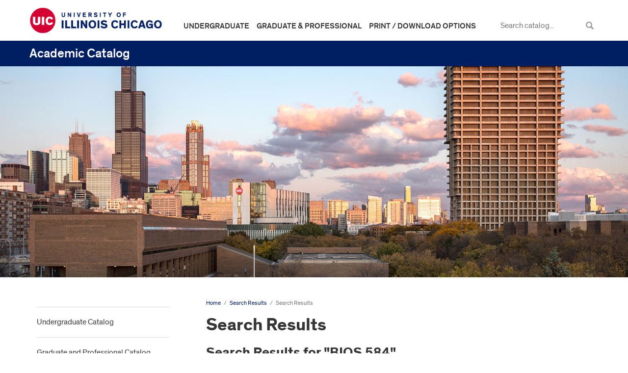

--- FILE ---
content_type: text/html; charset=UTF-8
request_url: https://catalog.uic.edu/search/?P=BIOS%20584
body_size: 8493
content:


<!doctype html>
<html xml:lang="en" lang="en" dir="ltr">

<head>
<title>Search Results &lt; University of Illinois Chicago Academic Catalog</title>
<meta http-equiv="Content-Type" content="text/html; charset=utf-8" />
<meta property="og:site_name" content="University of Illinois Chicago Academic Catalog" />
<link rel="search" type="application/opensearchdescription+xml"
			href="/search/opensearch.xml" title="Catalog" />
<meta name="viewport" content="width=device-width, initial-scale=1.0, minimum-scale=1.0" />
<link href="/favicon.ico" rel="shortcut icon" />
<link rel="stylesheet" type="text/css" href="/css/reset.css" />
<link rel="stylesheet" type="text/css" href="/css/courseleaf.css?v=1760013740000" />
<link rel="stylesheet" type="text/css" href="/fonts/font-awesome/font-awesome.min.css" />
<link rel="stylesheet" type="text/css" href="/css/screen.css?v=1760013740000" media="screen" />
<link rel="stylesheet" type="text/css" href="/css/handheld.css?v=1760013740000" media="only screen and (max-width: 767px)" />
<link rel="stylesheet" type="text/css" href="/css/print.css?v=1760013740000" media="print" />
<script type="text/javascript" src="/js/jquery.js"></script>
<script type="text/javascript" src="/js/lfjs.js"></script>
<script type="text/javascript" src="/js/lfjs_any.js"></script>
<link rel="stylesheet" type="text/css" href="/js/lfjs.css?v=1760013742000" />
<script type="text/javascript" src="/js/courseleaf.js?v=1760013742000"></script>
<script type="text/javascript" src="/js/custom.js?v=1760013742000"></script>





</head>



<body>





<!--htdig_noindex-->
<div class="accessible noscript">
    <div class="accessible-menu" role="navigation" aria-label="Accessible Navigation">
		<ul>
			<li><a href="#content" rel="section">Skip to Content</a></li>
			<li><a href="/azindex/">AZ Index</a></li>
			<li><a href="/">Catalog Home</a></li>
			<li><a href="http://www.uic.edu">UIC Home</a></li>
		</ul>
	</div>
</div>
<!--/htdig_noindex-->

<header id="header-new">
	<div class="wrap">
		<div class="logo-header">
			<a href="//www.uic.edu">
				<img src="/images/logo2021.png" alt="University of Illinois Chicago" />
			</a>
		</div>
		<nav class="catalog-quicklinks" aria-label="catalog quicklink">
			<button id="hamburger" aria-controls="mobile-menu" data-toggle="#mobile-menu" aria-expanded="false">
				<span class="sr-only">Toggle menu</span>
				<i class="fa fa-bars" aria-hidden="true"></i>
			</button>
			<div id="mobile-menu">
			<ul id="quicklinks">
				<li><a href="/ucat/">Undergraduate</a></li>
				<li><a href="/gcat">Graduate &amp; Professional</a></li>
				<li><a href="#" onclick="showPrintDialog(); return false;">Print / Download Options</a></li>
			</ul>
			<div id="search" role="search">
				<form id="cl-search" action="/search/" class="clearfix">
				<label for="name">Search Catalog</label>
				<input type="text" name="search" size="25" placeholder="Search catalog..." class="searchbox" id="name" title="Search Catalog" />
				<input type="submit" value="Search" class="submit" />
				</form>
			</div><!-- end #search -->
		</div><!-- /#mobile-menu -->
		</nav>
	</div>
</header>

<!--htdig_noindex-->
<div id="header" role="header">
    <div class="wrap clearfix">
        <a href="/">
			<h1>Academic Catalog</h1>
		</a>
    </div><!--end .wrap -->
</div><!-- end #header -->
<!--/htdig_noindex-->

<!--htdig_noindex-->
<section id="banner" aria-labbledby="banner-header"
>
    <div class="wrap">




		<div class="banner-text sr-only">
			<h2 id="banner-header">UIC Catalogs</h2>
		</div>


    </div><!--end .wrap -->
</section><!--end #navigation -->
<!--/htdig_noindex-->

<div id="wrapper">

    <div id="container" class="clearfix">
        <div id="nav-col" role="complementary">
            <a id="cl-menu-control" href="#" class="togglenav">
                <span class="cl-menu-text">Catalog Navigation</span>
                <!-- <a class="cl-menu-btn" href="#">Catalog Navigation</a> -->
				<svg aria-label="Down arrow icon" width="32" height="32" viewBox="0 0 32 32" role="presentation"><title>Down arrow icon</title><g fill="none" fill-rule="evenodd"><circle class="_circle" stroke-width="1" stroke="#007Da5" fill="#fff" cx="16" cy="16" r="15"></circle><path class="_arrow" stroke-width="2" stroke="#001E62" stroke-linecap="round" d="M12 17l4 4 4-4M16 20v-9"></path></g></svg>
			</a><!--end #cl-menu-control-->
            
            <!-- Begin Regular Nav -->
            <div id="cl-menu" role="navigation" aria-label="Secondary Navigation">
<ul class="nav levelzero" id="/">
	<li class="isparent"><a href="/ucat/">Undergraduate Catalog</a></li>
	<li class="isparent"><a href="/gcat/">Graduate and Professional Catalog</a></li>
	<li class="active isparent"><a href="/search/">Search Results</a>
	<ul class="nav levelone" id="/search/">
		<li class="active self"><a href="#" onclick="return false;">Search Results</a></li>
	</ul>
	</li>
	<li class="isparent"><a href="/all-course-descriptions/">All Course Descriptions</a></li>
</ul>
			   </div><!--end #cl-menu-->
            <!-- End Nav -->
        </div><!-- end #nav-col -->		    
    		    
        <div id="content-col">
            <div id="content" role="main">

<div id="breadcrumb" class="clearfix" role="navigation" aria-label="Breadcrumb Navigation">
<ul><li><a href="/">Home</a><span class="crumbsep">/</span></li><li><a href="/search/">Search&nbsp;Results</a><span class="crumbsep">/</span></li><li><span class="active">Search Results</span></li></ul>
</div><!-- end #breadcrumb -->

			<h1 class="page-title">Search Results</h1>



<div id="textcontainer" class="page_content">

<div class="sidebar">
	<div id="sidebar-contact">








	</div>
</div>

<section class='searchresults'><h2>Search Results for "BIOS 584"</h2>
<div id="fssearchresults" class="searchresults"><article class="searchresult search-courseresult"><h3>BIOS 584.  Foundations of Neuroscience I.  3 hours.</h3><div class="search-summary"><div class="courseblock">

<p class="courseblockdesc">
Provides a core understanding of modern neuroscience.  Focuses on topics in cell and molecular neuroscience. Taught by faculty from multiple units. Course Information:  Same as NEUS 501. Recommended background:  Credit or concurrent registration in GCLS 503.<br/>
</p>
</div></div></article>
</div>
</section></div><!--end #textcontainer -->


            </div> <!-- end #content -->
        </div><!--end #content-col -->
    </div><!-- end #container -->
</div><!-- end #wrapper --> 

<div id="footer" class="clearfix" role="contentinfo">
    <div class="wrap">
        <div id="foot-logo">
            <a href="/">University of Illinois Chicago</a>
        </div><!-- end #foot-logo -->
        
        <p><a href="http://admissions.uic.edu/apply-now">Apply Online</a> | <a href="http://admissions.uic.edu/contact-admissions">Contact Admissions</a> | <a href="https://www.vpaa.uillinois.edu/resources/web_privacy">Privacy Statement</a><br />
        Having problems accessing this site? <a href="mailto:ccmelby@uic.edu">Contact the Webmaster</a>.<br />
        &copy; 2025-2026 The Board of Trustees of the University of Illinois</p>
    </div>
</div><!-- end #footer -->

<a href="#header" id="totop">Back to Top</a>

<div id="print-dialog" aria-labeledby="dialog-title" class="screen" role="dialog">
	<div class="print-header">
		<h2 id="dialog-title">Print Options</h2>
	</div>
	<div class="print-body">
		<div class="print-option">
			<div class="option-head">
				<a href="#" onclick="hidePrintDialog();window.print();return false">Send Page to Printer</a>
			</div>
			<p>
				<em>Print this page.</em>
			</p>
		</div>
    </div>
	<div class="buttons clearfix">
		<div class="cancel">
			<a href="#" onclick="hidePrintDialog(); return false;">Cancel</a>
		</div>
	</div>
</div>

</body>
</html>


--- FILE ---
content_type: text/css
request_url: https://catalog.uic.edu/css/print.css?v=1760013740000
body_size: 3774
content:
body {
	color: #000;
    font-family: Arial, Helvetica, sans-serif;
	font-size: 100%;
	line-height: 1.4;
	background: #fff;
}

#header,
.hide,
#nav-col,
#breadcrumb,
#foot-logo {
	display: none;
}

/*Content*/
#content a {
	color: #000033;
}
#content a:hover {
	color: #cc0000;
}
/*General Typography*/
#content h1 {font-size: 2.25em; margin: 0 0 .25em 0; color: #48617c; font-weight: bold; line-height: 1.2;}
#content h2 {font-size: 0.9375em; margin: 0 0 .25em 0; font-weight: bold;}
#content h3 {font-size: 0.875em; margin: 0 0 .25em 0; font-weight: bold;}
#content h4 {font-size: 0.8125em; margin: 0 0 .25em 0; font-weight: bold;}
#content h5 {font-size: 0.8125em; margin: 0 0 .25em 0; font-weight: bold;}
#content h6 {font-size: 0.8125em; margin: 0 0 .25em 0; font-weight: bold;}
#content p, #content dl {font-size: 0.8125em; margin: 0 0 0.75em 0;}
#content ul {font-size: 0.8125em; list-style: disc; margin: 0 0 .5em 25px;}
#content ol {font-size: 0.8125em; list-style: decimal; margin: 0 0 .5em 30px;}
#content ol li, #content ul li {margin: 0 0 .5em 0;}
#content li br {margin: 0 0 .5em 0;}
#content ul li ul, #content ol li ol {font-size: 1em;}
#content ol li ul, #content ul li ol {font-size: 1em;}
#content li p, #content ul table, #content ol table {font-size: 1em;}
#content sup {font-size: .8em; vertical-align: super; line-height: 1;}
#content sub {font-size: .8em; vertical-align: sub; line-height: 1;}
#content hr {display: block; height: 1px; border: 0; border-top: 1px solid #ccc; margin: 1em 0; padding: 0;}

/*Nested Ordered Lists*/
#content ol ol {list-style: lower-alpha;}
#content ol ol ol {list-style: lower-roman;}
#content ol ol li:first-child, #content ol ol ol li:first-child {margin-top: .5em;}

/*Nested Unordered Lists*/
#content ul ul li:first-child, #content ul ul ul li:first-child {margin-top: .5em;}

/*Tightlist*/
#content ul.tightlist {list-style: none; margin: 0 0 .5em 0;}
#content ul.tightlist ul {list-style: none; margin: 0 0 0 25px;}
#content ul.tightlist li {margin: 0 0 0 0;}
#content ul.tightlist ul li:first-child, #content ul.tightlist ul ul li:first-child {margin-top: 0;}

/*Blockquotes*/
#content blockquote {margin: 0 0 .25em 0; border-left: 5px solid #ccc; padding: 0 0 0 .5em; font-style: italic;}
#content blockquote p {line-height: 1.5;}
#content blockquote cite {display: block; font-size: 0.8125em;}
#content blockquote cite:before {content: "\2014 \0020";}
#content blockquote cite a, blockquote cite a:visited, blockquote cite a:visited {color: #ccc;}

/*Tables*/
#content table {font-size: 0.8125em; margin: 0 0 0.75em 0; border-collapse: collapse; border-spacing: 0; width: 100%; border: 1px solid #ccc;}
#content th {padding: .3em .75em; vertical-align: top; font-weight: bold; border-bottom: 1px solid #ccc; text-align: left; background: #f1f1f2;}
#content td {border-top: 1px solid #ccc; padding: .3em .75em; vertical-align: top;}
#content td img {vertical-align: top;}
#content td p {margin: 0; font-size: 1em;}

/*Forms*/
#content form {font-size: 0.8125em; margin: 0 0 0.75em 0;}
#content form input, #content form select {font-size: 1em;}

/*Footer*/
#footer p {
	font-size: 0.8125em;
	color: #333;
}
#footer p a {
	color: #333;
	text-decoration: none;
}
#footer p a:hover {
	color: #333;
	text-decoration: underline;
}

/*Courseleaf Controls*/
#pw_toolbar,
#pw_toolbar_toggle,
#pw_statusbar,
#sb_publish_bubble_bottom,
#warningwin,
#loadingwin,
.lfeditable,
.lfjsbubble {
	display: none;
}

/*Tabs*/
#tabs {
	display: none !important;
}
.tab_content {
	display: block !important;
}

/*A-Z Index*/
#content ul.letternav {
	margin: 0 0 1em 0;
}
#content ul.letternav li {
	display: inline;
}

--- FILE ---
content_type: application/javascript
request_url: https://catalog.uic.edu/js/custom.js?v=1760013742000
body_size: 1648
content:
$(document).ready(function(){
    //Accessibility helper
    $('.noscript').removeClass('noscript');

    //Show menu when focused
    $('.accessible li a').focus(function() {$('.accessible').addClass('noscript');});
    $('.accessible li a').blur(function() {$('.accessible').removeClass('noscript');});

    //Search Box
    $('#search [name=P]').val('Search Catalog');
    $('#search [name=P]').focus(function () {
        $('#search [name=P]').val('');
    });

    //To Top
    $('a#totop').hide();
    $(window).scroll(function() {
        if($(this).scrollTop() != 0) {
            $('a#totop').fadeIn();   
        } else {
            $('a#totop').fadeOut();
        }
    });

    //Main Nav Helper
    $("#navigation li ul").hover(function(){
        $(this).parent().addClass("hover");},function(){
             $(this).parent().removeClass("hover");
    });

    //Main nav hamburger toggle
    $("#cl-menu-control").click(function(evt) {
        evt.preventDefault();
        $("#cl-menu").slideToggle("fast");
    });

    //Nav Toggle
    var querywidth = 767 - (window.innerWidth - $('body').width());
    function checkWidth(){
        if ($(window).width() <= querywidth) {
            $('#cl-menu').hide();
            bubblewidth = '100%';
        } else {
            $('#cl-menu').show();
            bubblewidth = '450';
        }
    }

    //Execute on load
    checkWidth();

    //Bind
    var width = $(window).width();
    $(window).resize(function() {
        if($(window).width() != width) {
            checkWidth();
        }
    });

    $('[data-toggle]').click(function(e){
        dataToggle(this);
    });
});